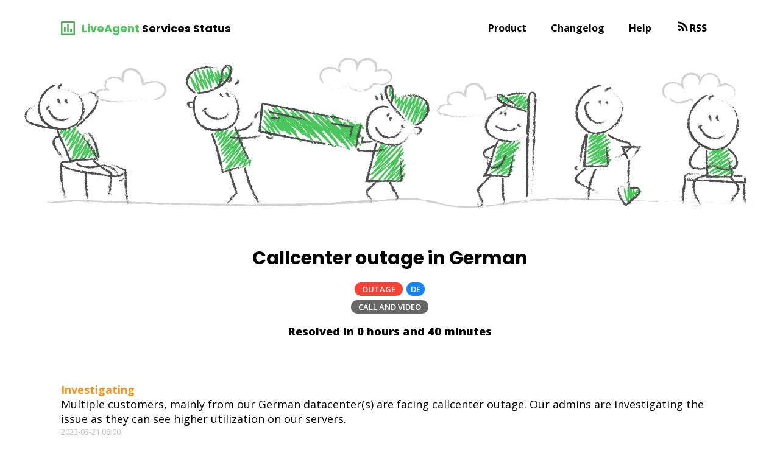

--- FILE ---
content_type: text/html; charset=utf-8
request_url: https://status.liveagent.com/2023/03/21/Callcenter-outage-in-German/
body_size: 2012
content:
<!DOCTYPE html>


<html xmlns="http://www.w3.org/1999/xhtml" xml:lang="en" lang="en">
<head>
    <meta http-equiv="content-type" content="text/html; charset=utf-8"/>
    <meta name="viewport" content="width=device-width, initial-scale=1"/>
    <title>Callcenter outage in German - normal</title>
    <meta name="author" content="QualityUnit"/>
    <link href="rss.xml" rel="alternate" title="LiveAgent Services Status - normal" type="application/xml"/>
    <link rel="stylesheet" href="/css/styles.css" type="text/css" media="screen, projection"/>
    <link rel="shortcut icon" type="image/ico" href="/normal.ico"/>
    <meta name="msapplication-TileColor" content="#ffffff"/>
    <meta name="msapplication-TileImage" content="/normal.ico"/>
    <link rel="apple-touch-icon" href="/normal.ico"/>
    <meta content="/normal.ico" name="twitter:image" property="og:image"/>
    <meta name="apple-mobile-web-app-capable" content="yes"/>
    <link href="https://fonts.googleapis.com/css2?family=Poppins:wght@200;300;400;500;600;700;800&display=swap" rel="stylesheet">
    <link href="https://fonts.googleapis.com/css2?family=Open+Sans:wght@300;400;600;700;800&display=swap" rel="stylesheet">

    <script async src="https://www.googletagmanager.com/gtag/js?id=G-T9HBB9KMVK"></script>
    <script>
        window.dataLayer = window.dataLayer || [];
        function gtag() { dataLayer.push(arguments); }
        gtag('js', new Date());

        gtag('config', 'G-T9HBB9KMVK');
    </script>
</head>
<body class="markdown-body normal">
<div class="header">
    <div class="topright">
        <div class="flex">
            <div class="logo"></div>
            <div class="site-title">
                <a href="/">LiveAgent</a>
                <a href="/">Services Status</a>
            </div>
        </div>
        <div id="menu-icon" class="menu-icon"><span></span></div>
        <div id="menu-items" class="menu-items">
            <div class="menu-item">
                <a href="https://www.liveagent.com/" title="Subscribe to the RSS feed" rel="alternate">Product</a>
            </div>
            <div class="menu-item">
                <a href="https://dev.ladesk.com/" title="Subscribe to the RSS feed" rel="alternate">Changelog</a>
            </div>
            <div class="menu-item">
                <a href="https://support.liveagent.com/" title="Subscribe to the RSS feed" rel="alternate">Help</a>
            </div>
            <div class="menu-item">
                <div class="rss-icon"></div>
                <a href="/rss.xml" title="Subscribe to the RSS feed" rel="alternate">RSS</a>
            </div>
        </div>
    </div>
</div>

<div class="header-image">
    <div class="statusImage"></div>
</div>

<div class="main"><meta name="twitter:card" content="summary"/>
<meta name="twitter:site" content="@QualityUnit"/>
<meta name="twitter:title" content="Callcenter outage in German"/>
<meta name="twitter:description" content="21 Mar 2023"/>
<meta name="twitter:image" content="https://qualityunit.github.io/LiveAgent-status//.ico"/>
<meta name="twitter:url" content="/2023/03/21/Callcenter-outage-in-German/"/>
<meta property="og:title" content="Callcenter outage in German"/>
<meta property="og:type" content="article"/>
<meta property="og:url" content="/2023/03/21/Callcenter-outage-in-German/"/>
<meta property="og:image" content="https://qualityunit.github.io/LiveAgent-status//.ico"/>
<meta property="og:site_name" content="LiveAgent Services Status"/>

<article itemscope itemtype="http://schema.org/BlogPosting">
    <div class="incident-detail">
        <meta itemprop="author" content="QualityUnit"/>
        <div class="incident-detail-title">Callcenter outage in German</div>

        <div class="post-detail-description">
            <div class="post-detail ">

                <div class="clusters">
                    <div class="severityTag outage">
                        outage
                    </div>
                    
                        <span class="clusterTag">
                                                   
                            
                                DE
                            
                                                </span>
                    
                </div>

                <div class="services">
                    
                        
                        
                            <span class="serviceTag calls">
                    Call and video
                </span>
                        
                    
                </div>
            </div>
            
                
                
                
                
                
                
                
                <div class="post-detail-resolved">
                    <span>Resolved in 0 hours and 40 minutes</span>
                </div>
            
            <div class="incidentItems">
                
                    
                        <div class="incidentItem">
                            <div class="open-sans-18 incidentItemStatus investigating">investigating</div>
                            <div class="open-sans-18 incidentItemContent">Multiple customers, mainly from our German datacenter(s) are facing callcenter outage. Our admins are investigating the issue as they can see higher utilization on our servers.</div>
                            <div class="incidentItemDate">2023-03-21 08:00</div>
                        </div>
                    
                    
                    
                
                    
                    
                        <div class="incidentItem">
                            <div class="open-sans-18 incidentItemStatus update">update</div>
                            <div class="open-sans-18 incidentItemContent">Our admin team is restarting call-center services on the affected server.</div>
                            <div class="incidentItemDate">2023-03-21 08:20 UTC</div>
                        </div>
                    
                    
                
                    
                    
                    
                        <div class="incidentItem">
                            <div class="open-sans-18 incidentItemStatus resolved">resolved</div>
                            <div class="open-sans-18 incidentItemContent">All call-center services are restarted.</div>
                            <div class="incidentItemDate">2023-03-21 08:40 UTC</div>
                        </div>
                    
                
            </div>
            
            
        </div>
        <div class="flex-center button-view-padding">
            <div>
                <input class="button-view-full-archive open-sans-14-bold" type="button" onclick="location.href='/archive/';"
                       value="Back to list">
            </div>
        </div>
    </div>
</article>
</div>

<footer>
    <div class="status-footer">
        <div class="all-rights">
            <object class="copyright-icon" type="image/svg+xml" data="/img/copyright.svg"></object>
            <a href="https://www.qualityunit.com/">2004-2026 QualityUnit.com, All rights reserved</a>
        </div>
        <div class="terms-conditions">
            <div><a href="https://www.liveagent.com/terms-and-conditions/">Terms & Conditions</a></div>
            <div><a href="https://www.liveagent.com/security-privacy-policy/">Security Policy</a></div>
            <div><a href="https://www.liveagent.com/privacy-policy/">Privacy Policy</a></div>
            <div>
                <a href="/">Auto refresh </a>
                <label class="switch">
                    <input type="checkbox" onclick="toggleAutoRefresh(this);" id="reloadCB">
                    <span class="slider round"></span>
                </label>
            </div>
        </div>
    </div>
</footer>
<script type="text/javascript">
    let menuIcon = document.getElementById('menu-icon');
    let menuItems = document.getElementById('menu-items');
    menuIcon.addEventListener('click', function () {
        menuItems.classList.toggle('nav-active');
        menuIcon.classList.toggle('menu-close');
    });

    let reloading;

    function checkReloading() {
        if (window.location.hash === "#autoreload") {
            reloading = setTimeout("window.location.reload();", 30000);
            document.getElementById("reloadCB").checked = true;
        }
    }

    function toggleAutoRefresh(cb) {
        if (cb.checked) {
            window.location.replace("#autoreload");
            reloading = setTimeout("window.location.reload();", 30000);
        } else {
            window.location.replace("#");
            clearTimeout(reloading);
        }
    }

    window.onload = checkReloading;
</script>
</body>
</html>


--- FILE ---
content_type: text/css; charset=utf-8
request_url: https://status.liveagent.com/css/styles.css
body_size: 2843
content:
.markdown-body.normal .statusImage{background-image:url("../img/green.png") !important}.markdown-body.normal .logo{background-image:url(../img/statuspagegreen.svg) !important}.markdown-body.normal .site-title :first-child{color:#4BC65C}.markdown-body.outage .statusImage{background-image:url("../img/red.png") !important}.markdown-body.outage .logo{background-image:url(../img/statuspagered.svg) !important}.markdown-body.outage .site-title :first-child{color:#F44236}.markdown-body.degradation .statusImage{background-image:url("../img/orange.png") !important}.markdown-body.degradation .logo{background-image:url(../img/statuspageorange.svg) !important}.markdown-body.degradation .site-title :first-child{color:#F6931E}.resolved{font-family:'Open Sans', sans-serif;font-size:16px;font-weight:800;color:#4BC65C}.update{font-family:'Open Sans', sans-serif;font-size:16px;font-weight:800;color:#F6931E}.open-sans-11-bold{font-family:'Open Sans', sans-serif;font-size:11px;font-weight:800;text-transform:uppercase}.open-sans-12{font-family:'Open Sans', sans-serif;font-size:12px;font-weight:400}.open-sans-14{font-family:'Open Sans', sans-serif;font-size:14px;font-weight:700}.open-sans-14-bold{font-family:'Open Sans', sans-serif;font-size:14px;font-weight:700}.open-sans-16{font-family:'Open Sans', sans-serif;font-size:16px;font-weight:400}.open-sans-18{font-family:'Open Sans', sans-serif;font-size:18px;font-weight:400}.open-sans-16-bold{font-family:'Open Sans', sans-serif;font-size:16px;font-weight:800}.poppins-14{font-family:'Poppins', sans-serif;font-size:14px;font-weight:700}.poppins-18-bold{font-family:'Poppins', sans-serif;font-size:18px;font-weight:700}html{height:100%}body{margin:0;padding:0 1em}.header{height:5em;max-width:1080px;margin:auto;display:flex;flex-direction:column}.header-image{display:flex;justify-content:center;position:relative;margin:auto;max-width:1200px}.main{max-width:1080px;margin:auto}footer{background-color:#F7F7F7;margin:0 -1em}.status-footer{display:flex;justify-content:space-between;bottom:0;min-height:4.5rem;max-width:1080px;padding:0 1em;margin:auto}.terms-conditions{display:flex}.terms-conditions div{padding:0 0 0 35px;display:flex;align-items:center}.terms-conditions a{font-size:small;text-decoration:none;color:#BCBCBC}.terms-conditions a:hover{color:gray}.bottom{margin:2rem 0}.topright,.bottomright{text-align:right}.index-heading{display:flex;justify-content:space-between;align-items:center}.index-heading h2{margin-bottom:0.5rem}.serviceStatus{text-transform:capitalize;font-size:18px;font-weight:700}.serviceStatus.normal{color:#4BC65C}.serviceStatus.degradation{color:#F6931E}.serviceStatus.outage{color:#F44236}.uptime{display:flex;justify-content:space-between;align-items:center}.uptime-scale{display:flex;justify-content:space-between;align-items:center;padding:2% 0 2% 0;color:#BCBCBC}.uptime-scale span{font-family:'Open Sans', sans-serif;font-size:14px;font-weight:400}.uptime>span{display:flex;flex-direction:column;align-items:center;justify-content:space-between;flex:1;height:2.3rem;margin:0 3px;background:#BAEAC2;position:relative;border-radius:4px}.uptime>span:last-child{text-align:right}.uptime>span:hover{box-shadow:0 1px 1px rgba(0,0,0,0.2)}.uptime>span:hover>span{display:block}.uptime>span>a{display:block;width:100%;flex:1}.uptime>span>a:nth-child(n+2){border-top:1px solid white}.uptime>span>span{display:none;z-index:2;text-align:left;position:absolute;background:#fff;padding:0.6rem 1.7rem 0.6rem 1.7rem;top:2rem;border:1px solid white;width:max-content}.uptime span.degradation{background:#F6931E}.uptime span.outage{background:#F44236}.uptime>span>span>span,.uptime>span>span>a{display:block}.maintenancePost{padding:1.1rem 3rem;margin:1rem 0;display:flex;background-color:#F6931E;border-radius:10px;justify-content:space-between;align-items:center}.maintenancePost a{text-decoration:none;color:#fff}.tags{display:flex;flex-direction:column;padding:0 1rem}.serviceDescription{display:inline-block;vertical-align:middle;padding:0 0 0 0.2rem}.serviceDescription:before{content:"i";cursor:pointer;font-family:sans-serif;display:inline-block;border-radius:34px;font-size:12px;padding:3px;height:11px;line-height:11px;width:11px;text-align:center;background:white;color:#BCBCBC;vertical-align:middle;border:1.5px solid #BCBCBC;margin-top:-4px}.serviceDescriptionLabel{display:none;font-size:13px;font-family:Open Sans, sans-serif;border:1px solid #ddd;background:#fff;padding:1rem 1rem;position:absolute;z-index:2}.serviceDescription:hover .serviceDescriptionLabel{display:block}.severityTag{padding:2px 12px;display:none;border-radius:10px;background:#aaa;color:#fff;margin-right:2px;font-family:Open Sans, sans-serif;font-size:13px;font-weight:600;text-transform:uppercase}.severityTag.outage{background:#F44236;display:inline-block}.severityTag.degradation{background:#F6931E;display:inline-block}.clusterTag{padding:2px 7px;display:inline-block;border-radius:10px;background:#1185F6;color:#fff;margin-right:2px;font-family:Open Sans, sans-serif;font-size:13px;font-weight:600;text-transform:uppercase}.serviceTag{padding:2px 12px;display:inline-block;border-radius:10px;background:#666;color:#fff;margin-right:2px;font-family:Open Sans, sans-serif;font-size:13px;font-weight:600;text-transform:uppercase}.incident{margin:0.6rem 0}.mainStatus{color:#fff;padding:1.1rem 2rem;margin:1rem 0;display:flex;border-radius:10px;align-items:center}.mainStatus.normal{background:#4BC65C}.mainStatus.outage{background:#F44236}.mainStatus.degradation{background:#F6931E}.incidentItemStatus{font-weight:bold;text-transform:capitalize;display:inline}.incidentItemStatus.resolved{color:#4BC65C}.incidentItemStatus.update{color:black}.incidentItemStatus.investigating{color:#F6931E}.clusters-archive{margin:0.5rem 0 0.5rem 0}.clusters{margin:0;padding:0 0 0.3rem 0}.incidentItem{margin:0.5rem 0 0 0;display:flex;flex-direction:column}.incidentItemContent{display:inline}.incidentItemDate{font-size:13px;color:#BFBFBF;font-family:Open Sans, sans-serif}.topright{display:flex;justify-content:space-between;align-items:center;padding:1rem 0rem}.menu-items{display:flex;flex-direction:row}.menu-item{padding:0 20px;display:flex;align-items:center}.menu-item:hover a:before{left:0;width:100%}.menu-item a:before{background-color:#f5912c;content:"";position:absolute;bottom:13px;left:50%;width:0;height:3px;transition:all .3s}.menu-item a{font-family:'Open Sans', sans-serif;font-size:16px;line-height:60px;font-weight:bold;position:relative;display:block;text-decoration:none;color:black}.menu-item object{padding:15px 0 0 0}.menu-icon{cursor:pointer;width:22px;height:22px;position:relative;display:none}.menu-icon span,.menu-icon span:before,.menu-icon span:after{display:block;position:absolute;height:4px;width:22px;background:#000;content:'';transition:all 0.5s ease}.menu-icon span:before{top:-8px}.menu-icon span:after{bottom:-8px}.menu-close.menu-icon{cursor:pointer;width:22px;height:22px;position:relative;display:none}.menu-close.menu-icon span:before{opacity:1;-ms-transform:rotate(45deg);-webkit-transform:rotate(45deg);transform:rotate(45deg)}.menu-close.menu-icon span:after{opacity:1;-ms-transform:rotate(-45deg);-webkit-transform:rotate(-45deg);transform:rotate(-45deg)}.menu-close.menu-icon span{background:white}.menu-close.menu-icon span:before{top:0}.menu-close.menu-icon span:after{bottom:0}@media all and (max-width: 800px){.topright{display:block;position:relative}#menu-icon{display:block;top:25px;right:20px;position:absolute}#menu-items{flex-basis:100%;margin-top:20px;display:none}#menu-items.nav-active{background:#fff;margin:0 -1em;position:absolute;left:0;right:0;z-index:1;display:flex;flex-direction:column;align-items:center;padding:1rem 0}.status-footer{flex-direction:column-reverse;align-items:center}.terms-conditions{padding:1rem 0}.terms-conditions div{display:block;text-align:center}.all-rights{padding:0 0 1rem 0}}@media all and (max-width: 800px){.uptime>span{margin:0 2px}}@media all and (max-width: 600px){.uptime>span{margin:0 1px}.terms-conditions{display:block}}@media all and (max-width: 400px){.view-archive a{display:none !important}.markdown-body.normal .site-title :first-child{display:none}.post-detail{display:block !important}}*{font-family:'Poppins', sans-serif}.logo{background:url(../img/statuspage.svg);background-size:cover;width:23px;height:23px}.state-icon{width:64px;height:64px;filter:invert(1)}.more-icon{width:24px;height:24px;filter:invert(1)}.flex{display:flex;align-items:center}.scheduled-text{display:flex;justify-content:space-between}.scheduled-title{font-size:18px;font-weight:600;margin:-0.2rem 0;display:block}.scheduled-title a:hover{color:antiquewhite}.scheduled-date a:hover{color:antiquewhite}.scheduled-date a{font-size:17px;font-weight:100;font-family:Open Sans, sans-serif}.learn-more-text{font-size:14px;font-weight:600}.learn-more-text :hover{color:bisque}.tags-work-state{padding:0 1rem}.index-system{border-bottom:1px solid #BCBCBC;padding:1rem 0}.small-icon{width:24px;height:24px}.calendar-icon{width:36px;height:36px;padding:0 1% 0 0;background:white}.index-heading a{text-decoration:none;color:black;vertical-align:top}.timeline-padding{padding:50px 0 0 25px}.switch{position:relative;display:inline-block;width:30px;height:17px;margin:0 0 0 5px}.switch input{visibility:collapse}.slider{position:absolute;cursor:pointer;top:0;left:0;right:0;bottom:0;background-color:#ccc;-webkit-transition:.4s;transition:.4s}.slider:before{position:absolute;content:"";height:10px;width:10px;left:4px;bottom:4px;background-color:white;-webkit-transition:.4s;transition:.4s}input:checked+.slider{background-color:#F6931E}input:focus+.slider{box-shadow:0 0 1px #F6931E}input:checked+.slider:before{-webkit-transform:translateX(11px);-ms-transform:translateX(11px);transform:translateX(11px)}.slider.round{border-radius:34px}.slider.round:before{border-radius:50%}.copyright-icon{width:20px;height:20px;filter:opacity(0.3)}.all-rights{display:flex;align-items:center}.all-rights a{font-size:small;text-decoration:none;color:#BCBCBC;padding:0 0.2rem}.all-rights a:hover{color:darkgray}.button-view-full-archive{padding:13px 40px;background-color:white;border-radius:5px;border:1px solid #BCBCBC;cursor:pointer;color:#BCBCBC}.button-view-full-archive:hover{border-color:#F6931E;color:#F6931E}.button-view-full-archive:focus{outline:none}.incidents-margin{margin:5vw}.incident-padding{padding:8% 4% 0 0}.view-archive{display:flex;align-items:center}.view-archive button{background-image:url("../img/read more.svg");background-size:cover;width:24px;height:24px;background-color:white;border:none}.view-archive button:focus{outline:white auto 1px}.view-archive:hover a:before{left:0;width:100%}.view-archive a{position:relative;display:block;font-size:16px;font-weight:600;text-decoration:none;color:black}.view-archive a:before{background-color:#f5912c;content:"";position:absolute;bottom:-4px;left:50%;width:0;height:3px;transition:all .3s}.view-archive-padding{padding:0 0 3.5rem 1.5rem}.timelineDate{font-family:'Poppins', sans-serif;font-size:18px;font-weight:700;padding:0 0 0.5rem 0}.noIncidentThisDay{font-family:'Open Sans', sans-serif;font-size:16px;font-weight:400}.flex-center{display:flex;justify-content:center}.button-view-padding{padding:0 0 6% 0}.timelineDay{position:relative;border-left:1px solid #BCBCBC}.timelineDay::before{width:35px;height:35px;display:block;top:45px;position:absolute;left:-18px;content:url("../img/calendar.svg");background-color:white}.timelineDay:last-child{padding:0 0 5% 0}.timelineDayIncidents{position:relative;border-left:1px solid #BCBCBC}.timelineDayIncidents::before{width:35px;height:35px;display:block;top:-4px;position:absolute;left:-18px;content:url("../img/history.svg");background-color:white}.past-incidents{padding:0 0 3.5rem 1.5rem}.statusPopup::before{content:" ";position:absolute;bottom:100%;left:50%;margin-left:-10px;color:white;border:0.75rem solid transparent;border-top:none;border-bottom-color:#fff;filter:drop-shadow(0 -0.0625rem 0.0625rem rgba(0,0,0,0.1))}.statusPopup{box-shadow:0 0 2px 0 #898989;margin:2rem}.statusPopup p{font-family:"Open Sans", sans-serif;font-weight:bold;font-size:14px;padding:0 0 0.2rem 0}.label{font-family:Open Sans, sans-serif;font-size:13px;font-weight:600;background-color:#F44236;padding:2px 12px;text-transform:uppercase;color:white;border-radius:50px;margin:0 1rem 0 0}.incident.degradation .label{background-color:#F6931E}.hours,.minutes{font-family:"Open Sans", sans-serif;font-weight:400;font-size:16px;padding:0 5px 0 0}.status{font-family:"Open Sans", sans-serif;font-weight:400;font-size:16px;padding:0 0 1rem 0}.statusImage{background-image:url(../img/green.png);width:100%;height:22vw;max-height:300px;background-repeat:round}.site-title{padding:0 0 0 0.7rem}.site-title a{text-decoration:none;font-family:Poppins, sans-serif;font-size:18px;font-weight:700;color:black}.post-description-title a{text-decoration:none;color:black}.post-description-title a:hover{color:#F6931E}.post-description-title:before{content:"i";cursor:pointer;font-family:sans-serif;display:inline-block;border-radius:34px;font-size:12px;padding:3px;height:11px;line-height:11px;width:11px;text-align:center;background:white;color:#f5912c;vertical-align:middle;border:1.5px solid #f5912c;margin-top:-3px;margin-right:4px}.post-description-title.normal:before{color:#4BC65C;border:1.5px solid #4BC65C}.post-description-title.normal a:hover{color:#4BC65C}.post-description-title.outage:before{color:#F44236;border:1.5px solid #F44236}.post-description-title.outage a:hover{color:#F44236}.post-description-title.degradation:before{color:#F6931E;border:1.5px solid #F6931E}.post-description-title.degradation a:hover{color:#F6931E}.post-description-icon{padding:0 0.3rem 0 0}.post-description-icon:before{content:"i";cursor:pointer;font-family:sans-serif;display:inline-block;border-radius:34px;font-size:12px;padding:3px;height:11px;line-height:11px;width:11px;text-align:center;background:white;color:#F6931E;vertical-align:middle;border:1.5px solid #F6931E}.post-resolved{margin:0.5rem 0 0.5rem 0}.post-resolved span{font-family:'Open Sans', sans-serif;font-size:18px;font-weight:800}.incident-detail{display:flex;flex-direction:column;align-items:center}.incident-detail-title{font-family:Poppins, sans-serif;font-size:30px;font-weight:700;margin:40px 0 15px;text-align:center}.rss-icon{width:23px;height:23px;padding:6% 0;background-image:url(../img/rss.svg);background-repeat:no-repeat}.outage-image{display:flex}.outage-icon{width:4rem;height:4rem;background-image:url(../img/outage.svg);filter:invert(50);background-repeat:no-repeat}.degradation-icon{width:4rem;height:4rem;background-image:url(../img/warning.svg);filter:invert(50);background-repeat:no-repeat}.ok-icon{width:4rem;height:4rem;background-image:url(../img/ok.svg);filter:invert(50);background-repeat:no-repeat}.post-description{padding:0 0 1rem 0}.archive{display:flex;flex-direction:column;align-items:center}.post-archive{padding:0 0 3rem 0}.date-archive{color:#BCBCBC;padding:0 0 0.5rem 0}.post-detail{display:flex;align-items:center;flex-direction:column;padding:0 0 1rem 0;text-align:-webkit-center}.post-detail-resolved{display:flex;justify-content:center;padding:0 0 4rem 0;text-align:-webkit-center}.post-detail-resolved span{font-family:'Open Sans', sans-serif;font-size:18px;font-weight:800}.post-detail-description{padding:0 0 4rem 0}.content p{font-family:'Open Sans', sans-serif;font-size:18px;font-weight:400}.back-to-list-archive{display:flex;flex-direction:row-reverse}.back-to-list-archive.view-archive{padding:0}


--- FILE ---
content_type: image/svg+xml
request_url: https://status.liveagent.com/img/statuspagegreen.svg
body_size: -270
content:
<svg width="18" height="18" viewBox="0 0 18 18" fill="none" xmlns="http://www.w3.org/2000/svg">
<path d="M10 4V14H8V4H10ZM4 7V14H6V7H4ZM12 10V14H14V10H12ZM0.9 0H17.1C17.6 0.1 17.9 0.4 18 0.9V17.1C18 17.6 17.6 18 17.1 18H0.9C0.4 18 0 17.6 0 17.1V0.9C0 0.4 0.4 0 0.9 0ZM2 2V16H16V2H2Z" fill="#4CAF50"/>
</svg>
